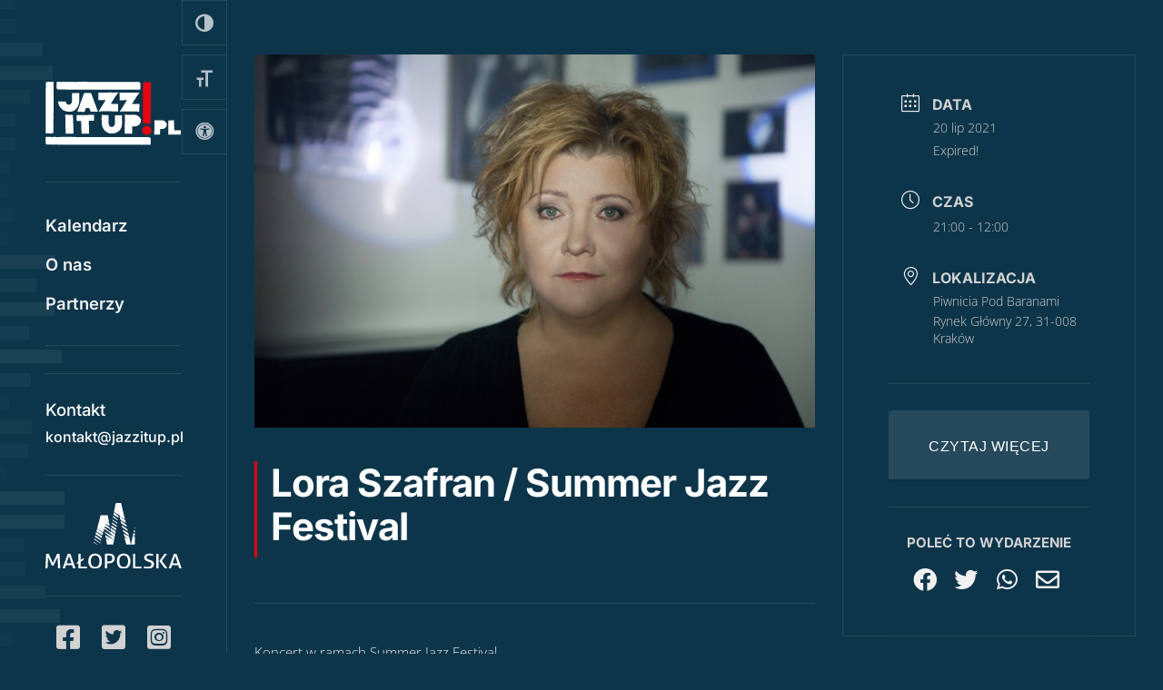

--- FILE ---
content_type: text/css
request_url: https://jazzitup.pl/wp-content/custom_codes/28-scss-output.css?ver=561
body_size: 36034
content:
/* xl - DESKTOP STYLES */
/* Import Mixins */
/* Variables */
/* Keyframes */
@keyframes sound {
  0% {
    opacity: 0.15;
    height: 10px;
  }
  100% {
    opacity: 0.65;
    height: 80px;
  }
}
/*** GENERAL ***/
body {
  background: #0d354a;
}
#comment-wrap {
  display: none;
}
#artify img {
  height: 18px;
  opacity: 0.7;
  transition: all 0.3s ease-in-out;
}
#artify img:hover {
  opacity: 0.9;
}
h1 {
  font-size: calc(30px + (50 - 30) * ((100vw - 320px) / (1920 - 320))) !important;
  font-weight: 700;
  position: relative;
  padding-left: 18px;
  color: #fff !important;
}
h1:before {
  content: "";
  position: absolute;
  left: 0;
  top: 0;
  width: 3px;
  height: 100%;
  background: #e30613;
}
#page-container {
  min-height: 100vh;
}
#main-content {
  min-height: calc(100vh - 66px);
  background: transparent;
}
#main-content .et_pb_section {
  padding: 4% 0;
}
@media (min-width: 981px) {
  .et_vertical_nav #page-container #main-header {
    padding-top: 90px;
    padding-bottom: 30px;
    border-right: 1px solid #264A5C;
    width: 250px;
    padding-right: 10px;
    padding-left: 10px;
    display: flex;
    flex-direction: column;
    justify-content: space-between;
    overflow-y: hidden;
    height: 100vh;
    position: fixed;
    top: 0;
    left: 0;
  }
  .et_vertical_nav #page-container #main-header #music_container {
    position: absolute;
    top: 0;
    transform: rotate(90deg);
    width: 10px;
    left: 0;
    z-index: 0;
  }
  .et_vertical_nav #page-container #main-header #music_container .bar {
    width: calc(2.5vh - 3px);
    background: #264A5C;
    height: 5px;
    bottom: -8px;
    position: absolute;
    animation: sound 0ms -800ms linear infinite alternate;
    z-index: 0;
  }
  .et_vertical_nav #page-container #main-header #logo {
    margin-bottom: 40px;
  }
  .et_vertical_nav #page-container #main-header #et-top-navigation {
    padding: 40px 0 10px 0;
    border-top: 1px solid #264A5C;
    border-bottom: 1px solid #264A5C;
  }
  .et_vertical_nav #page-container #main-header li {
    text-align: left;
    margin-bottom: 10px;
  }
  .et_vertical_nav #page-container #main-header li a {
    color: #f1f1f1;
    font-size: calc(16px + (20 - 16) * ((100vw - 320px) / (1920 - 320))) !important;
  }
  .et_vertical_nav #page-container #main-header .menu_contact {
    padding-top: 30px;
    margin: 30px auto 0 auto;
    border-top: 1px solid #264A5C;
    max-width: 150px;
    display: block;
    z-index: 3;
    position: relative;
  }
  .et_vertical_nav #page-container #main-header .menu_contact h4 {
    font-size: calc(16px + (20 - 16) * ((100vw - 320px) / (1920 - 320))) !important;
    color: #fff;
  }
  .et_vertical_nav #page-container #main-header .menu_contact a {
    color: #fff;
    opacity: 1 !important;
  }
  .et_vertical_nav #page-container #main-header .menu_contact a:hover {
    color: #e30613 !important;
  }
  .et_vertical_nav #page-container #main-header .malopolska {
    padding-top: 30px;
    margin: 30px auto 0 auto;
    border-top: 1px solid #264A5C;
    max-width: 150px;
    display: block;
    z-index: 3;
    position: relative;
  }
  .et_vertical_nav #page-container #main-header .social_menu {
    display: flex;
    justify-content: space-around;
    padding-top: 30px;
    margin-top: 30px;
    border-top: 1px solid #264A5C;
    max-width: 150px;
    margin: 30px auto 0 auto;
    z-index: 1;
  }
  .et_vertical_nav #page-container #main-header .social_menu * {
    z-index: 1;
  }
  .et_vertical_nav #page-container #main-header .social_menu a {
    color: #d2d2d2;
    font-size: 30px;
    transition: all 0.4s ease-in-out;
  }
  .et_vertical_nav #page-container #main-header .social_menu a:hover {
    color: #f1f1f1;
  }
  .et_vertical_nav #et-main-area, .et_vertical_nav #top-header {
    margin-left: 280px !important;
    padding-right: 30px;
  }
}
@media (max-height: 650px) and (min-width: 981px) {
  .et_vertical_nav #page-container #main-header #logo {
    margin-bottom: 20px;
  }
  .et_vertical_nav #page-container #main-header #et-top-navigation {
    padding: 20px 0 0 0;
  }
  .et_vertical_nav #page-container #main-header #et-top-navigation a {
    padding-bottom: 10px;
  }
  .et_vertical_nav #page-container #main-header .menu_contact {
    margin-top: 0;
    border: 0;
    padding-top: 20px;
  }
  .et_vertical_nav #page-container #main-header .malopolska, .et_vertical_nav #page-container #main-header .social_menu {
    margin-top: 20px;
    padding-top: 20px;
  }
}
.a11y-toolbar-list .a11y-toolbar-list-item button {
  border-radius: 0 !important;
  padding: 14px;
  cursor: pointer;
  background: #0d354a;
  border-color: #264A5C;
  color: rgba(255, 255, 255, 0.7);
  border-left: 1px solid #264A5C;
}
.a11y-toolbar-list .a11y-toolbar-list-item button:hover {
  background: #264A5C;
  color: #fff;
}
.a11y-toolbar-list .a11y-toolbar-list-item .active {
  background: #264A5C;
  color: #fff;
  border-color: #264A5C;
}
#post-224 h1 {
  margin-bottom: 30px;
}
#post-224 h2, #post-224 h3, #post-224 a {
  color: #fff;
}
#mec_skin_69 .mec-calendar-topsec {
  background: #0d354a;
}
#mec_skin_69 .mec-event-footer, #mec_skin_69 .mec-event-detail {
  display: none;
}
#mec_skin_69 .mec-calendar .mec-calendar-side .mec-next-month i, #mec_skin_69 .mec-calendar .mec-calendar-side .mec-previous-month i {
  color: #d2d2d2;
}
#mec_skin_69 .mec-calendar .mec-has-event a, #mec_skin_69 .mec-load-month-link {
  color: #d2d2d2;
}
#mec_skin_69 .mec-box-calendar.mec-calendar dt {
  min-width: 80px;
}
#mec_skin_69 .mec-calendar .mec-calendar-side {
  width: auto;
}
#mec_skin_69 .mec-calendar .mec-calendar-topsec {
  display: flex;
  flex-direction: row-reverse;
}
#mec_skin_69 .mec-calendar-events-sec > * {
  margin: 0;
}
#mec_skin_69 .mec-calendar-events-sec .calendar_heading_event_day {
  display: flex;
  flex-direction: row-reverse;
  justify-content: flex-end;
}
#mec_skin_69 .mec-calendar-events-sec h3 {
  margin-right: 20px;
  border-color: #264A5C;
  font-size: calc(16px + (20 - 16) * ((100vw - 320px) / (1920 - 320))) !important;
  position: relative;
  height: 40px;
  line-height: 30px;
  border-top-width: 10px;
  color: #f1f1f1;
  display: inline-block;
  float: left;
  margin-left: 0;
}
#mec_skin_69 .mec-calendar-events-sec h6 {
  padding: 0;
  font-size: calc(14px + (20 - 14) * ((100vw - 320px) / (1920 - 320))) !important;
  color: #f1f1f1;
  display: inline-block;
  margin-bottom: 40px;
  margin-top: 5px;
  letter-spacing: 1px;
}
#mec_skin_69 .mec-event-time {
  display: inline-block;
  padding: 8px 12px;
  background: #264A5C;
  border: 1px solid #264A5C;
  color: #f1f1f1;
  transition: all 0.4s ease-in-out;
  font-size: calc(11px + (12 - 11) * ((100vw - 320px) / (1920 - 320))) !important;
}
#mec_skin_69 .mec-event-title a {
  font-size: calc(14px + (18 - 14) * ((100vw - 320px) / (1920 - 320))) !important;
  letter-spacing: 0.5px;
}
#mec_skin_69 .mec-event-title a:before {
  content: "5";
  font-family: 'ETModules' !important;
  position: absolute;
  top: 50%;
  transform: translate(0, -50%);
  right: 0;
  font-size: 30px;
  color: #d2d2d2;
  transition: all 0.4s ease-in-out;
}
#mec_skin_69 .mec-event-title a:hover:before {
  color: #f1f1f1;
}
#mec_skin_69 .mec-calendar-events-sec article:last-of-type {
  border-bottom: 1px solid #264A5C;
}
#mec_skin_69 .mec-calendar-events-sec .mec-event-article {
  position: relative;
  transition: all 0.4s ease-in-out;
}
#mec_skin_69 .mec-calendar-events-sec .mec-event-article:hover .mec-event-time {
  border: 1px solid #d2d2d2;
}
#mec_skin_69 .mec-calendar-events-sec .mec-event-article > * {
  transition: all 0.4s ease-in-out;
}
#mec_skin_69 .mec-calendar-events-sec .mec-event-article:hover {
  padding-left: 20px;
}
#mec_skin_69 .mec-calendar-events-sec .mec-event-article:hover .mec-event-image:before {
  opacity: 0;
}
#mec_skin_69 .mec-calendar-events-sec .mec-event-article:hover .mec-event-title a:before {
  margin-right: 20px;
}
#mec_skin_69 .mec-calendar-events-sec .mec-event-article .mec-event-image {
  position: relative;
}
#mec_skin_69 .mec-calendar-events-sec .mec-event-article .mec-event-image:before {
  content: "";
  width: 100%;
  height: 100%;
  position: absolute;
  top: 0;
  left: 0;
  background: #264A5C;
  opacity: 0.5;
  mix-blend-mode: color;
  transition: all 0.4s ease-in-out;
}
.mec-dark-mode .event-carousel-type3-head .mec-event-footer-carousel-type3, .mec-dark-mode .mec-agenda-events-wrap, .mec-dark-mode .mec-av-spot .mec-av-spot-content, .mec-dark-mode .mec-av-spot .mec-av-spot-head, .mec-dark-mode .mec-av-spot-wrap .mec-event-grid-modern .event-grid-modern-head, .mec-dark-mode .mec-calendar .mec-calendar-side .mec-next-month:hover, .mec-dark-mode .mec-calendar .mec-calendar-side .mec-previous-month:hover, .mec-dark-mode .mec-calendar .mec-calendar-topsec, .mec-dark-mode .mec-calendar .mec-event-article:hover, .mec-dark-mode .mec-calendar dt, .mec-dark-mode .mec-calendar.mec-calendar-daily .mec-calendar-a-month .mec-next-month, .mec-dark-mode .mec-calendar.mec-calendar-daily .mec-calendar-a-month .mec-previous-month, .mec-dark-mode .mec-calendar.mec-calendar-daily .mec-calendar-d-table .mec-daily-view-day.mec-has-event:hover, .mec-dark-mode .mec-calendar.mec-calendar-daily .mec-calendar-d-table a:hover, .mec-dark-mode .mec-calendar.mec-calendar-daily .mec-calendar-d-top, .mec-dark-mode .mec-calendar.mec-calendar-daily .mec-next-month:hover, .mec-dark-mode .mec-calendar.mec-calendar-daily .mec-previous-month:hover, .mec-dark-mode .mec-calendar.mec-calendar-weekly .mec-calendar-d-table dl dt:hover, .mec-dark-mode .mec-calendar.mec-event-calendar-classic .mec-calendar-events-sec, .mec-dark-mode .mec-event-cover-classic, .mec-dark-mode .mec-event-footer .mec-booking-button:hover, .mec-dark-mode .mec-event-grid-clean .mec-event-article, .mec-dark-mode .mec-event-grid-clean .mec-event-content, .mec-dark-mode .mec-event-grid-modern .mec-event-article, .mec-dark-mode .mec-event-grid-modern .mec-event-content, .mec-dark-mode .mec-event-list-minimal a.mec-detail-button:hover, .mec-dark-mode .mec-event-list-modern .mec-btn-wrapper .mec-booking-button:hover, .mec-dark-mode .mec-event-sharing-wrap .mec-event-sharing, .mec-dark-mode .mec-events-toggle .mec-toggle-item-inner:hover, .mec-dark-mode .mec-hourly-schedule-speaker-contact-information a:hover i, .mec-dark-mode .mec-masonry .mec-masonry-content, .mec-dark-mode .mec-masonry .mec-masonry-head, .mec-dark-mode .mec-slider-t1 .mec-slider-t1-content, .mec-dark-mode .mec-slider-t5 .mec-slider-t5-content, .mec-dark-mode .mec-slider-t5-wrap, .mec-dark-mode .mec-slider-t5-wrap .mec-event-grid-modern .event-grid-modern-head, .mec-dark-mode .mec-timeline-event-content, .mec-dark-mode .mec-timeline-month-divider, .mec-dark-mode .mec-timetable-events-list .mec-timetable-event:hover, .mec-dark-mode .mec-wrap .mec-event-countdown-style1 .mec-event-countdown-part3, .mec-dark-mode .mec-wrap .mec-totalcal-box, .mec-dark-mode .mec-yearly-view-wrap .mec-calendar.mec-yearly-calendar, .mec-dark-mode .mec-yearly-view-wrap .mec-yearly-calendar-sec, .mec-dark-mode .mec-yearly-view-wrap .mec-yearly-title-sec .mec-next-year, .mec-dark-mode .mec-yearly-view-wrap .mec-yearly-title-sec .mec-previous-year, .mec-dark-mode .tooltipster-sidetip .tooltipster-content {
  background: #0d354a;
}
.mec-dark-mode .event-carousel-type2-head, .mec-dark-mode .mec-box-calendar.mec-calendar .mec-calendar-table-head dt, .mec-dark-mode .mec-calendar .mec-calendar-side .mec-next-month, .mec-dark-mode .mec-calendar .mec-calendar-side .mec-previous-month, .mec-dark-mode .mec-calendar .mec-event-article:hover, .mec-dark-mode .mec-calendar.mec-calendar-daily .mec-calendar-a-month, .mec-dark-mode .mec-calendar.mec-calendar-daily .mec-calendar-d-table .mec-daily-view-day, .mec-dark-mode .mec-calendar.mec-calendar-daily .mec-calendar-d-table a, .mec-dark-mode .mec-calendar.mec-calendar-daily .mec-calendar-d-table a.mec-table-d-next, .mec-dark-mode .mec-calendar.mec-calendar-daily .mec-calendar-d-table a.mec-table-d-prev, .mec-dark-mode .mec-calendar.mec-calendar-daily .mec-calendar-d-table dl dt, .mec-dark-mode .mec-calendar.mec-calendar-daily .mec-next-month, .mec-dark-mode .mec-calendar.mec-calendar-daily .mec-previous-month, .mec-dark-mode .mec-calendar.mec-event-calendar-classic .mec-calendar-events-sec .mec-event-article:hover, .mec-dark-mode .mec-calendar.mec-event-calendar-classic .mec-selected-day, .mec-dark-mode .mec-calendar.mec-event-calendar-classic dt.mec-selected-day:hover, .mec-dark-mode .mec-calendar.mec-yearly-calendar .mec-calendar-table-head dl dt, .mec-dark-mode .mec-event-carousel-content, .mec-dark-mode .mec-event-cost, .mec-dark-mode .mec-event-countdown-style1 .mec-event-countdown-part3 .mec-event-button, .mec-dark-mode .mec-event-footer, .mec-dark-mode .mec-event-grid-classic .mec-event-content .mec-wrap .mec-totalcal-box .mec-totalcal-view span, .mec-dark-mode .mec-event-list-minimal a.mec-detail-button, .mec-dark-mode .mec-event-list-modern .mec-btn-wrapper .mec-booking-button, .mec-dark-mode .mec-event-list-standard .mec-topsec, .mec-dark-mode .mec-event-more-info, .mec-dark-mode .mec-event-website, .mec-dark-mode .mec-events-agenda-wrap, .mec-dark-mode .mec-events-meta-date, .mec-dark-mode .mec-events-meta-group-tags a, .mec-dark-mode .mec-events-toggle .mec-toggle-item-inner, .mec-dark-mode .mec-fes-form, .mec-dark-mode .mec-fes-form input[type=email], .mec-dark-mode .mec-fes-form input[type=number], .mec-dark-mode .mec-fes-form input[type=password], .mec-dark-mode .mec-fes-form input[type=tel], .mec-dark-mode .mec-fes-form input[type=text], .mec-dark-mode .mec-fes-form select, .mec-dark-mode .mec-fes-form textarea, .mec-dark-mode .mec-fes-list, .mec-dark-mode .mec-hourly-schedule-speaker-info, .mec-dark-mode .mec-load-more-button, .mec-dark-mode .mec-map-lightbox-wp, .mec-dark-mode .mec-masonry-item-wrap .mec-event-grid-modern .event-grid-modern-head, .mec-dark-mode .mec-related-event-content, .mec-dark-mode .mec-single-event .mec-event-exporting .mec-export-details a, .mec-dark-mode .mec-single-event .mec-events-meta-group-booking, .mec-dark-mode .mec-single-event .mec-events-meta-group-booking input[type=date], .mec-dark-mode .mec-single-event .mec-events-meta-group-booking input[type=email], .mec-dark-mode .mec-single-event .mec-events-meta-group-booking input[type=number], .mec-dark-mode .mec-single-event .mec-events-meta-group-booking input[type=password], .mec-dark-mode .mec-single-event .mec-events-meta-group-booking input[type=tel], .mec-dark-mode .mec-single-event .mec-events-meta-group-booking input[type=text], .mec-dark-mode .mec-single-event .mec-events-meta-group-booking select, .mec-dark-mode .mec-single-event .mec-events-meta-group-booking textarea, .mec-dark-mode .mec-single-event .mec-events-meta-group-countdown, .mec-dark-mode .mec-single-event .mec-frontbox, .mec-dark-mode .mec-single-event .mec-speakers-details ul li, .mec-dark-mode .mec-single-event-additional-organizers, .mec-dark-mode .mec-single-event-category, .mec-dark-mode .mec-single-event-date, .mec-dark-mode .mec-single-event-label, .mec-dark-mode .mec-single-event-location, .mec-dark-mode .mec-single-event-organizer, .mec-dark-mode .mec-single-event-time, .mec-dark-mode .mec-single-modern .col-md-4 .mec-frontbox, .mec-dark-mode .mec-slider-t1-wrap, .mec-dark-mode .mec-timetable-events-list .mec-timetable-event, .mec-dark-mode .mec-timetable-t2-wrap, .mec-dark-mode .mec-ttt2-title, .mec-dark-mode .mec-wrap .mec-event-countdown-style1, .mec-dark-mode .mec-wrap .mec-event-countdown-style2, .mec-dark-mode .mec-wrap .mec-totalcal-box, .mec-dark-mode .mec-wrap .mec-totalcal-box i, .mec-dark-mode .mec-wrap .mec-totalcal-box input, .mec-dark-mode .mec-wrap .mec-totalcal-box select, .mec-dark-mode .mec-yearly-view-wrap .mec-yearly-title-sec .mec-next-year:hover, .mec-dark-mode .mec-yearly-view-wrap .mec-yearly-title-sec .mec-previous-year:hover, .mec-dark-mode.mec-wrap .mec-totalcal-box .mec-totalcal-view span, .mec-dark-mode.mec-wrap .mec-totalcal-box i, .mec-dark-mode.mec-wrap .mec-totalcal-box input, .mec-dark-mode.mec-wrap .mec-totalcal-box select {
  background: #264A5C;
}
.mec-dark-mode .event-carousel-type2-head .mec-event-footer-carousel-type2 .mec-booking-button, .mec-dark-mode .mec-box-calendar.mec-calendar.mec-event-calendar-classic .mec-calendar-table-head dt, .mec-dark-mode .mec-calendar .mec-calendar-row dt:hover, .mec-dark-mode .mec-event-footer .mec-booking-button, .mec-dark-mode .mec-event-grid-classic .mec-event-content, .mec-dark-mode .mec-event-schedule-content .mec-schedule-speakers, .mec-dark-mode .mec-events-meta-group-tags a:hover, .mec-dark-mode .mec-events-toggle .mec-toggle-content .mec-modal-wrap, .mec-dark-mode .mec-fes-form .mec-meta-box-fields, .mec-dark-mode .mec-hourly-schedule-speaker-contact-information a i, .mec-dark-mode .mec-map-view-event-detail.mec-event-detail, .mec-dark-mode .mec-modal-wrap, .mec-dark-mode .mec-next-event-details a, .mec-dark-mode .mec-single-event .mec-event-exporting .mec-export-details a:hover, .mec-dark-mode .mec-slider-t1-wrap .mec-owl-theme .owl-nav .owl-next, .mec-dark-mode .mec-slider-t1-wrap .mec-owl-theme .owl-nav .owl-prev, .mec-dark-mode .mec-timetable-events-list .mec-timetable-event, .mec-dark-mode .mec-wrap .button, .mec-dark-mode .mec-wrap a.button:not(.owl-dot):hover, .mec-dark-mode .mec-wrap button:not(.owl-dot):hover, .mec-dark-mode .mec-wrap input[type=button]:hover, .mec-dark-mode .mec-wrap input[type=reset]:hover, .mec-dark-mode .mec-wrap input[type=submit]:hover {
  background: #264A5C;
}
.mec-dark-mode .event-carousel-type3-head .mec-event-footer-carousel-type3, .mec-dark-mode .event-carousel-type3-head .mec-event-footer-carousel-type3 .mec-booking-button, .mec-dark-mode .mec-av-spot, .mec-dark-mode .mec-av-spot-wrap .mec-event-grid-modern .event-grid-modern-head, .mec-dark-mode .mec-box-calendar.mec-calendar dl dt:last-child, .mec-dark-mode .mec-calendar, .mec-dark-mode .mec-calendar .mec-event-article, .mec-dark-mode .mec-calendar.mec-box-calendar .mec-table-nullday:last-child, .mec-dark-mode .mec-calendar.mec-calendar-daily .mec-calendar-a-month, .mec-dark-mode .mec-calendar.mec-calendar-daily .mec-calendar-a-month .mec-next-month, .mec-dark-mode .mec-calendar.mec-calendar-daily .mec-calendar-a-month .mec-previous-month, .mec-dark-mode .mec-calendar.mec-calendar-daily .mec-calendar-d-table, .mec-dark-mode .mec-calendar.mec-calendar-daily .mec-next-month:hover, .mec-dark-mode .mec-calendar.mec-calendar-daily .mec-previous-month:hover, .mec-dark-mode .mec-event-cover-classic, .mec-dark-mode .mec-event-cover-clean, .mec-dark-mode .mec-event-grid-classic .mec-event-article, .mec-dark-mode .mec-event-grid-clean .mec-event-article, .mec-dark-mode .mec-event-grid-modern .mec-event-article, .mec-dark-mode .mec-event-sharing-wrap .mec-event-sharing, .mec-dark-mode .mec-event-sharing-wrap .mec-event-sharing:after, .mec-dark-mode .mec-event-sharing-wrap > li:first-of-type, .mec-dark-mode .mec-events-agenda, .mec-dark-mode .mec-fes-form .mec-meta-box-fields, .mec-dark-mode .mec-masonry, .mec-dark-mode .mec-slider-t5-wrap .mec-event-grid-modern .event-grid-modern-head, .mec-dark-mode .mec-timeline-month-divider, .mec-dark-mode .mec-wrap .mec-totalcal-box, .mec-dark-mode .mec-yearly-view-wrap .mec-yearly-title-sec .mec-next-year, .mec-dark-mode .mec-yearly-view-wrap .mec-yearly-title-sec .mec-previous-year, .mec-dark-mode .event-carousel-type2-head, .mec-dark-mode .event-carousel-type2-head .mec-event-footer-carousel-type2 .mec-booking-button, .mec-dark-mode .mec-box-calendar.mec-calendar .mec-calendar-side .mec-next-month, .mec-dark-mode .mec-box-calendar.mec-calendar .mec-calendar-side .mec-previous-month, .mec-dark-mode .mec-box-calendar.mec-calendar .mec-calendar-table-head dt, .mec-dark-mode .mec-box-calendar.mec-calendar dt, .mec-dark-mode .mec-box-calendar.mec-calendar.mec-event-calendar-classic .mec-calendar-table-head dt, .mec-dark-mode .mec-breadcrumbs, .mec-dark-mode .mec-calendar .mec-calendar-side .mec-next-month, .mec-dark-mode .mec-calendar .mec-calendar-side .mec-previous-month, .mec-dark-mode .mec-calendar.mec-calendar-daily .mec-calendar-d-table .mec-daily-view-day, .mec-dark-mode .mec-calendar.mec-calendar-daily .mec-calendar-d-table a, .mec-dark-mode .mec-calendar.mec-calendar-daily .mec-calendar-d-table a.mec-table-d-next, .mec-dark-mode .mec-calendar.mec-calendar-daily .mec-calendar-d-table a.mec-table-d-prev .mec-calendar.mec-calendar-daily .mec-calendar-a-month, .mec-dark-mode .mec-calendar.mec-calendar-daily .mec-calendar-d-table dl dt, .mec-dark-mode .mec-calendar.mec-calendar-daily .mec-next-month, .mec-dark-mode .mec-calendar.mec-calendar-daily .mec-previous-month, .mec-dark-mode .mec-calendar.mec-event-calendar-classic .mec-calendar-events-sec, .mec-dark-mode .mec-event-carousel-content, .mec-dark-mode .mec-event-footer, .mec-dark-mode .mec-event-footer .mec-booking-button, .mec-dark-mode .mec-event-list-minimal .mec-event-article, .mec-dark-mode .mec-event-list-minimal a.mec-detail-button, .mec-dark-mode .mec-event-list-modern .mec-btn-wrapper .mec-booking-button, .mec-dark-mode .mec-event-list-modern .mec-event-article, .mec-dark-mode .mec-event-list-standard .mec-event-article, .mec-dark-mode .mec-event-list-standard .mec-event-meta-wrap, .mec-dark-mode .mec-event-list-standard .mec-topsec, .mec-dark-mode .mec-event-schedule-content, .mec-dark-mode .mec-event-schedule-content dl:before, .mec-dark-mode .mec-events-agenda-wrap, .mec-dark-mode .mec-events-meta-group-booking ul.mec-book-price-details, .mec-dark-mode .mec-events-meta-group-booking ul.mec-book-price-details li, .mec-dark-mode .mec-events-meta-group-tags a, .mec-dark-mode .mec-events-toggle .mec-toggle-content, .mec-dark-mode .mec-events-toggle .mec-toggle-item, .mec-dark-mode .mec-events-toggle .mec-toggle-item-inner, .mec-dark-mode .mec-fes-form input[type=email], .mec-dark-mode .mec-fes-form input[type=number], .mec-dark-mode .mec-fes-form input[type=password], .mec-dark-mode .mec-fes-form input[type=tel], .mec-dark-mode .mec-fes-form input[type=text], .mec-dark-mode .mec-fes-form select, .mec-dark-mode .mec-fes-form textarea, .mec-dark-mode .mec-hourly-schedule-speaker-info, .mec-dark-mode .mec-load-more-button, .mec-dark-mode .mec-masonry-item-wrap .mec-event-grid-modern .event-grid-modern-head, .mec-dark-mode .mec-next-event-details a, .mec-dark-mode .mec-related-events-wrap h3.mec-rec-events-title, .mec-dark-mode .mec-single-event .mec-event-exporting .mec-export-details a:hover, .mec-dark-mode .mec-single-event .mec-events-meta-group-booking, .mec-dark-mode .mec-single-event .mec-events-meta-group-booking form > h4, .mec-dark-mode .mec-single-event .mec-events-meta-group-booking input[type=date], .mec-dark-mode .mec-single-event .mec-events-meta-group-booking input[type=email], .mec-dark-mode .mec-single-event .mec-events-meta-group-booking input[type=number], .mec-dark-mode .mec-single-event .mec-events-meta-group-booking input[type=password], .mec-dark-mode .mec-single-event .mec-events-meta-group-booking input[type=tel], .mec-dark-mode .mec-single-event .mec-events-meta-group-booking input[type=text], .mec-dark-mode .mec-single-event .mec-events-meta-group-booking select, .mec-dark-mode .mec-single-event .mec-events-meta-group-booking textarea, .mec-dark-mode .mec-single-event .mec-events-meta-group-countdown, .mec-dark-mode .mec-single-event .mec-frontbox, .mec-dark-mode .mec-single-event .mec-frontbox-title, .mec-dark-mode .mec-timetable-t2-wrap, .mec-dark-mode .mec-wrap .mec-totalcal-box .mec-totalcal-view span, .mec-dark-mode .mec-wrap .mec-totalcal-box i, .mec-dark-mode .mec-wrap .mec-totalcal-box input, .mec-dark-mode .mec-wrap .mec-totalcal-box select, .mec-dark-mode .mec-yearly-view-wrap, .mec-dark-mode .mec-yearly-view-wrap .mec-yearly-title-sec {
  border-color: #264A5C;
}
#page-container .mec-hourly-schedule-speaker-name, #page-container .mec-events-meta-group-countdown .countdown-w span, #page-container .mec-single-event .mec-event-meta dt, #page-container .mec-hourly-schedule-speaker-job-title, #page-container .post-type-archive-mec-events h1, #page-container .mec-ticket-available-spots .mec-event-ticket-name, #page-container .tax-mec_category h1, #page-container .mec-wrap h1, #page-container .mec-wrap h2, #page-container .mec-wrap h3, #page-container .mec-wrap h4, #page-container .mec-wrap h5, #page-container .mec-wrap h6, #page-container .entry-content .mec-wrap h1, #page-container .entry-content .mec-wrap h2, #page-container .entry-content .mec-wrap h3, #page-container .entry-content .mec-wrap h4, #page-container .entry-content .mec-wrap h5, #page-container .entry-content .mec-wrap h6 {
  font-family: 'Inter', sans-serif !important;
}
#page-container .mec-calendar-header {
  margin-left: auto;
  margin-right: auto;
  padding: 0;
  margin-top: 0;
}
#page-container .mec-month-navigator {
  display: flex;
}
#page-container .mec-calendar dl {
  margin: 0 auto;
}
/*** ABOUT PAGE ***/
.page-id-111 {
  background-image: url('/wp-content/uploads/2021/04/saxophone-man.png');
  background-size: cover;
}
/*** PARTNERS ***/
body.page-id-164 {
  background-image: url('/wp-content/uploads/2021/05/drummer_man.png');
  background-size: cover !important;
  background-position: right bottom !important;
}
body.page-id-164 .et_pb_gallery_item {
  margin: 0 !important;
  padding: 20px;
  pointer-events: none !important;
  opacity: 0.8;
}
/*** CONTACT ***/
body.page-id-210 {
  background-image: url('/wp-content/uploads/2021/05/contact_man.png');
  background-size: contain !important;
  background-position: right bottom !important;
}
/*** SINGLE EVENT ***/
.single-mec-events #page-container .mec-container {
  width: 100%;
  max-width: 1500px;
  padding: 0;
}
.single-mec-events #page-container .mec-container .mec-single-event {
  margin: 0;
}
.single-mec-events #page-container .mec-container .col-md-8, .single-mec-events #page-container .mec-container .col-md-4 {
  margin-top: 60px;
}
.single-mec-events #page-container .mec-container .col-md-8 p, .single-mec-events #page-container .mec-container .col-md-4 p {
  color: #f1f1f1;
  font-size: calc(14px + (16 - 14) * ((100vw - 320px) / (1920 - 320))) !important;
}
.single-mec-events #page-container .mec-container .col-md-8 {
  padding-right: 30px;
  padding-left: 0;
}
.single-mec-events #page-container .mec-container .col-md-4 {
  border: 1px solid #264A5C;
  padding: 0 50px;
}
.single-mec-events #page-container .mec-container .col-md-4 i:before {
  color: #f1f1f1;
}
.single-mec-events #page-container .mec-container .col-md-4 dd, .single-mec-events #page-container .mec-container .col-md-4 dd * {
  color: #d2d2d2;
  font-size: calc(13px + (15 - 13) * ((100vw - 320px) / (1920 - 320))) !important;
}
.single-mec-events #page-container .mec-container .mec-event-content {
  padding-top: 30px;
  margin: 0;
}
.single-mec-events #page-container .mec-container .mec-event-content h1 {
  margin-bottom: 50px;
}
.single-mec-events #page-container .mec-container .mec-single-event-description {
  padding-top: 40px;
  border-top: 1px solid #264A5C;
  margin: 0;
}
.single-mec-events #page-container .mec-container .mec-single-event-description p {
  margin: 0;
}
.single-mec-events #page-container .mec-container .mec-event-meta {
  margin-bottom: 0;
  background: transparent;
  border: 0;
  padding: 30px 0;
}
.single-mec-events #page-container .mec-container .mec-event-meta > div {
  background: transparent;
}
.single-mec-events #page-container .mec-container .mec-event-meta > div:last-of-type {
  padding-bottom: 0px;
}
.single-mec-events #page-container .mec-container .mec-event-more-info {
  display: none;
}
.single-mec-events #page-container .mec-container .mec-event-social {
  background: transparent;
  border: 0;
  border-top: 1px solid #264A5C;
  padding: 30px 10px;
  margin: 0;
}
.single-mec-events #page-container .mec-container .mec-event-social .mec-frontbox-title {
  border: 0;
}
.single-mec-events #page-container .mec-container .mec-event-social .mec-frontbox-title:before {
  display: none;
}
.single-mec-events #page-container .mec-container .mec-event-social a {
  padding: 0;
  font-size: 26px;
  background: transparent;
}
.single-mec-events #page-container .mec-container .mec-event-social .mec-event-sharing {
  margin: 0;
}
.single-mec-events #page-container .mec-container .mec-booking-button {
  text-transform: uppercase;
  background-color: #264A5C;
  position: relative;
  margin-top: 70px;
}
.single-mec-events #page-container .mec-container .mec-booking-button:hover {
  background-color: #e30613 !important;
}
.single-mec-events #page-container .mec-container .mec-booking-button:before {
  content: "";
  position: absolute;
  width: 100%;
  height: 1px;
  background-color: #264A5C;
  top: -30px;
  left: 0;
}
/*** FOOTER ***/
.et_pb_row_0_tb_footer {
  display: flex;
}
@media (max-width: 981px) {
  .et_pb_row_0_tb_footer {
    padding: 20px !important;
  }
}
.et_pb_image_0_tb_footer .et_pb_image_wrap {
  display: inline-block !important;
}
/*** MEDIA QUERIES ***/
@media (max-width: 1200px) {
  #mec_skin_69 .mec-calendar .mec-calendar-topsec {
    flex-direction: column;
  }
}
@media (max-width: 981px) {
  #main-header #et_mobile_nav_menu {
    margin-top: 10px;
  }
  #main-content {
    width: 90%;
    margin: 0 auto;
  }
  #main-content #mec_skin_69 .mec-calendar .mec-calendar-topsec {
    flex-direction: column;
  }
  #main-content .mec-calendar-side {
    padding: 20px;
  }
  #main-content .mec-box-calendar.mec-calendar .mec-calendar-header {
    margin-left: auto;
    margin-right: auto;
  }
  #main-content .mec-calendar-side .mec-calendar-table {
    min-height: 350px;
  }
  #main-content #mec_skin_69 .mec-calendar-events-sec h6 {
    line-height: 1.8em;
    margin-bottom: 30px;
  }
  .et_menu_container {
    display: flex;
    justify-content: space-between;
    padding-bottom: 20px;
    border-bottom: 1px solid #264A5C;
  }
  .et_menu_container .logo_helper {
    display: none !important;
  }
  .et_menu_container #logo {
    height: 60px;
  }
  .et_menu_container #et_mobile_nav_menu .mobile_nav {
    background: transparent;
  }
  .et_menu_container #et_mobile_nav_menu #mobile_menu {
    border: 0;
    width: 80vw;
    left: auto;
    right: 0;
    top: 62px;
  }
  .et_menu_container #et_mobile_nav_menu #mobile_menu a {
    color: #fff;
    font-size: 16px;
  }
  .et_menu_container #et_mobile_nav_menu .select_page {
    display: none;
  }
  .et_menu_container #et_mobile_nav_menu .mobile_menu_bar:before {
    color: #fff;
    font-size: 44px;
  }
  .menu_added_items {
    display: flex;
    justify-content: space-between;
    align-items: center;
    width: 80%;
    margin: 0 auto;
    padding-top: 20px;
  }
  .menu_added_items .malopolska {
    height: 40px;
  }
  .menu_added_items .social_menu i {
    font-size: 24px;
    color: #fff;
    margin-right: 10px;
  }
  .menu_added_items .menu_contact * {
    color: #fff;
  }
  .et-l--footer .et_pb_column {
    margin-bottom: 0;
  }
}
@media (max-width: 481px) {
  #main-content .mec-calendar-side .mec-calendar-table {
    min-height: 280px;
  }
  #main-content .mec-load-month-link {
    font-size: 10px;
  }
  #main-content .mec-box-calendar.mec-calendar .mec-calendar-side .mec-next-month, #main-content .mec-box-calendar.mec-calendar .mec-calendar-side .mec-previous-month {
    line-height: 1.4rem;
  }
  .menu_added_items {
    flex-wrap: wrap;
    justify-content: space-between;
  }
  .menu_added_items > * {
    margin-right: 10px;
  }
  .menu_added_items .social_menu {
    margin-top: 10px;
  }
}
/*# sourceMappingURL=data:application/json,%7B%22version%22%3A3%2C%22sourceRoot%22%3A%22%2F%22%2C%22sources%22%3A%5B%22(stdin)%22%2C%22wp-content%2Fcustom_codes%2F28-scss-desktop.scss%22%5D%2C%22names%22%3A%5B%5D%2C%22mappings%22%3A%22AAAA%3BAAAA%3BAAAA%3BAAAA%3BACSA%3BAACI%3BAAAA%3BAAAA%3BAAAA%3BAAIA%3BAAAA%3BAAAA%3BAAAA%3BAAAA%3BADdJ%3BACqBA%3BAAAA%3BAAAA%3BAAGA%3BAAAA%3BAAAA%3BAAII%3BAAAA%3BAAAA%3BAAAA%3BAAAA%3BAAII%3BAAAA%3BAAAA%3BAAKR%3BAAAA%3BAAAA%3BAAAA%3BAAAA%3BAAAA%3BAAAA%3BAAMI%3BAAAA%3BAAAA%3BAAAA%3BAAAA%3BAAAA%3BAAAA%3BAAAA%3BAAAA%3BAAUJ%3BAAAA%3BAAAA%3BAAGA%3BAAAA%3BAAAA%3BAAAA%3BAAGI%3BAAAA%3BAAAA%3BAAIJ%3BAACI%3BAAAA%3BAAAA%3BAAAA%3BAAAA%3BAAAA%3BAAAA%3BAAAA%3BAAAA%3BAAAA%3BAAAA%3BAAAA%3BAAAA%3BAAAA%3BAAAA%3BAAAA%3BAAeI%3BAAAA%3BAAAA%3BAAAA%3BAAAA%3BAAAA%3BAAAA%3BAAAA%3BAAOI%3BAAAA%3BAAAA%3BAAAA%3BAAAA%3BAAAA%3BAAAA%3BAAAA%3BAAAA%3BAAUJ%3BAAAA%3BAAAA%3BAAGA%3BAAAA%3BAAAA%3BAAAA%3BAAAA%3BAAKA%3BAAAA%3BAAAA%3BAAAA%3BAAGI%3BAAAA%3BAAAA%3BAAAA%3BAAKJ%3BAAAA%3BAAAA%3BAAAA%3BAAAA%3BAAAA%3BAAAA%3BAAAA%3BAAAA%3BAAQI%3BAAAA%3BAAAA%3BAAAA%3BAAIA%3BAAAA%3BAAAA%3BAAAA%3BAAGI%3BAAAA%3BAAAA%3BAAKR%3BAAAA%3BAAAA%3BAAAA%3BAAAA%3BAAAA%3BAAAA%3BAAAA%3BAAAA%3BAASA%3BAAAA%3BAAAA%3BAAAA%3BAAAA%3BAAAA%3BAAAA%3BAAAA%3BAAAA%3BAAAA%3BAASI%3BAAAA%3BAAAA%3BAAGA%3BAAAA%3BAAAA%3BAAAA%3BAAAA%3BAAII%3BAAAA%3BAAAA%3BAAMZ%3BAAAA%3BAAAA%3BAAAA%3BAAAA%3BAAKJ%3BAACI%3BAAAA%3BAAAA%3BAAGA%3BAAAA%3BAAAA%3BAAEI%3BAAAA%3BAAAA%3BAAIJ%3BAAAA%3BAAAA%3BAAAA%3BAAAA%3BAAKA%3BAAAA%3BAAAA%3BAAAA%3BAAAA%3BAASI%3BAAAA%3BAAAA%3BAAAA%3BAAAA%3BAAAA%3BAAAA%3BAAAA%3BAAAA%3BAAQI%3BAAAA%3BAAAA%3BAAAA%3BAAKJ%3BAAAA%3BAAAA%3BAAAA%3BAAAA%3BAAQJ%3BAAAA%3BAAAA%3BAAGA%3BAAAA%3BAAAA%3BAAOA%3BAAAA%3BAAAA%3BAAGA%3BAAAA%3BAAAA%3BAAGA%3BAAAA%3BAAAA%3BAAGA%3BAAAA%3BAAAA%3BAAGA%3BAAAA%3BAAAA%3BAAGA%3BAAAA%3BAAAA%3BAAGA%3BAAAA%3BAAAA%3BAAAA%3BAAMI%3BAAAA%3BAAAA%3BAAGA%3BAAAA%3BAAAA%3BAAAA%3BAAAA%3BAAKA%3BAAAA%3BAAAA%3BAAAA%3BAAAA%3BAAAA%3BAAAA%3BAAAA%3BAAAA%3BAAAA%3BAAAA%3BAAAA%3BAAAA%3BAAaA%3BAAAA%3BAAAA%3BAAAA%3BAAAA%3BAAAA%3BAAAA%3BAAAA%3BAAAA%3BAAUJ%3BAAAA%3BAAAA%3BAAAA%3BAAAA%3BAAAA%3BAAAA%3BAAAA%3BAAAA%3BAAUI%3BAAAA%3BAAAA%3BAAAA%3BAAGI%3BAAAA%3BAAAA%3BAAAA%3BAAAA%3BAAAA%3BAAAA%3BAAAA%3BAAAA%3BAAAA%3BAAAA%3BAAWA%3BAAAA%3BAAAA%3BAAMJ%3BAAAA%3BAAAA%3BAAGA%3BAAAA%3BAAAA%3BAAAA%3BAAGI%3BAAAA%3BAAAA%3BAAGA%3BAAAA%3BAAAA%3BAAGA%3BAAAA%3BAAAA%3BAAEI%3BAAAA%3BAAAA%3BAAIJ%3BAAAA%3BAAAA%3BAAGA%3BAAAA%3BAAAA%3BAAEI%3BAAAA%3BAAAA%3BAAAA%3BAAAA%3BAAAA%3BAAAA%3BAAAA%3BAAAA%3BAAAA%3BAAAA%3BAAAA%3BAAgBhB%3BAAAA%3BAAAA%3BAAGA%3BAAAA%3BAAAA%3BAAGA%3BAAAA%3BAAAA%3BAAGA%3BAAAA%3BAAAA%3BAAMI%3BAAAA%3BAAAA%3BAAGA%3BAAAA%3BAAAA%3BAAAA%3BAAAA%3BAAAA%3BAAMA%3BAAAA%3BAAAA%3BAAGA%3BAAAA%3BAAAA%3BADtXJ%3BAC4XA%3BAAAA%3BAAAA%3BAAAA%3BAD5XA%3BACkYA%3BAAAA%3BAAAA%3BAAAA%3BAAAA%3BAAII%3BAAAA%3BAAAA%3BAAAA%3BAAAA%3BAAAA%3BADtYJ%3BAC%2BYA%3BAAAA%3BAAAA%3BAAAA%3BAAAA%3BAD%2FYA%3BACsZA%3BAAAA%3BAAAA%3BAAAA%3BAAAA%3BAAII%3BAAAA%3BAAAA%3BAAGA%3BAAAA%3BAAAA%3BAAEI%3BAAAA%3BAAAA%3BAAAA%3BAAKJ%3BAAAA%3BAAAA%3BAAAA%3BAAIA%3BAAAA%3BAAAA%3BAAAA%3BAAGI%3BAAAA%3BAAAA%3BAAGA%3BAAAA%3BAAAA%3BAAAA%3BAAKJ%3BAAAA%3BAAAA%3BAAAA%3BAAGI%3BAAAA%3BAAAA%3BAAIJ%3BAAAA%3BAAAA%3BAAAA%3BAAAA%3BAAII%3BAAAA%3BAAAA%3BAAIJ%3BAAAA%3BAAAA%3BAAAA%3BAAAA%3BAAAA%3BAAKI%3BAAAA%3BAAAA%3BAAEI%3BAAAA%3BAAAA%3BAAKR%3BAAAA%3BAAAA%3BAAGA%3BAAAA%3BAAAA%3BAAAA%3BAAAA%3BAAAA%3BAAAA%3BAAMI%3BAAAA%3BAAAA%3BAAEI%3BAAAA%3BAAAA%3BAAIJ%3BAAAA%3BAAAA%3BAAAA%3BAAAA%3BAAKA%3BAAAA%3BAAAA%3BAAIJ%3BAAAA%3BAAAA%3BAAAA%3BAAAA%3BAAAA%3BAAKI%3BAAAA%3BAAAA%3BAAGA%3BAAAA%3BAAAA%3BAAAA%3BAAAA%3BAAAA%3BAAAA%3BAAAA%3BAAAA%3BAD9eR%3BAC2fA%3BAAAA%3BAAAA%3BAAGA%3BAACI%3BAAAA%3BAAAA%3BAAAA%3BAAIJ%3BAAAA%3BAAAA%3BADngBA%3BACwgBA%3BAACI%3BAAAA%3BAAAA%3BAAAA%3BAAIJ%3BAAEQ%3BAAAA%3BAAAA%3BAAIJ%3BAAAA%3BAAAA%3BAAAA%3BAAGI%3BAAAA%3BAAAA%3BAAGA%3BAAAA%3BAAAA%3BAAGA%3BAAAA%3BAAAA%3BAAAA%3BAAIA%3BAAAA%3BAAAA%3BAAGA%3BAAAA%3BAAAA%3BAAAA%3BAAKJ%3BAAAA%3BAAAA%3BAAAA%3BAAAA%3BAAAA%3BAAKI%3BAAAA%3BAAAA%3BAAGA%3BAAAA%3BAAAA%3BAAII%3BAAAA%3BAAAA%3BAAGA%3BAAAA%3BAAAA%3BAAAA%3BAAAA%3BAAAA%3BAAAA%3BAAMI%3BAAAA%3BAAAA%3BAAAA%3BAAKJ%3BAAAA%3BAAAA%3BAAGA%3BAAAA%3BAAAA%3BAAAA%3BAAMR%3BAAAA%3BAAAA%3BAAAA%3BAAAA%3BAAAA%3BAAAA%3BAAAA%3BAAOI%3BAAAA%3BAAAA%3BAAII%3BAAAA%3BAAAA%3BAAAA%3BAAAA%3BAAMJ%3BAAAA%3BAAAA%3BAAKI%3BAAAA%3BAAAA%3BAAAA%3BAAKZ%3BAAEQ%3BAAAA%3BAAAA%3BAAGA%3BAAAA%3BAAAA%3BAAGA%3BAAAA%3BAAAA%3BAAIJ%3BAAAA%3BAAAA%3BAAAA%3BAAGI%3BAAAA%3BAAAA%3BAAGA%3BAAAA%3BAAAA%3BAAAA%22%7D */

--- FILE ---
content_type: image/svg+xml
request_url: https://jazzitup.pl/wp-content/uploads/2021/04/logo_malopolska.svg
body_size: 14040
content:
<?xml version="1.0" encoding="UTF-8"?> <svg xmlns="http://www.w3.org/2000/svg" viewBox="0 0 339.78 162.13"><defs><style>.cls-1{fill:#fff;}</style></defs><g id="Warstwa_2" data-name="Warstwa 2"><g id="apla"><path class="cls-1" d="M222.9,63.1V61.86c0-.41,0-1.3,0-1.3a2.83,2.83,0,0,0-.8-.23,3.27,3.27,0,0,0-.27,1.82c.38.32.7.61,1.08,1"></path><path class="cls-1" d="M220.52,71.22c.58.39.65.43.72.49l1.32,1.06c.42-.26.34-.63.34-1V69a1,1,0,0,0-.55-.92,6.46,6.46,0,0,0-1.56-.85c-.21,0-.21.08-.27.44-.15.8-.45,2.2-.48,2.53S219.94,70.83,220.52,71.22Z"></path><path class="cls-1" d="M129.54,102.17c-.66-.42-1.3-.86-1.94-1.31-.85-.59-1.69-1.19-2.53-1.79l-1.33-1-3.57-2.49c-.08-.06-.45,0-.57.42a2,2,0,0,0,0,.92c.19,0,8.7,5.61,8.8,5.62.65,0,1.3,0,1.95,0a.37.37,0,0,0,0-.11,4.87,4.87,0,0,1-.83-.31"></path><path class="cls-1" d="M222.64,82.62c0-.27.26-4.22.26-5.8a2.33,2.33,0,0,0,0-.53.79.79,0,0,0-.29-.53L219.44,74c-.45.17-1.16,5-1.16,5.39,1.52,1.08,2.87,2.25,4.36,3.28"></path><path class="cls-1" d="M177.44,47.43c-1.77-1.12-3.55-2.22-5.3-3.36-1.45-1-2.85-2-4.29-2.91-.17-.12-.35-.37-.62-.2a3.5,3.5,0,0,0-.4,1.51c0,.23.19.33.4.47q2,1.34,4,2.72c1.09.76,2.16,1.54,3.24,2.31,1.32.93,2.64,1.87,4,2.79.17.12.42.34.49.08.29-1.07.61-1.39.38-2.21-.65-.42-1.23-.82-1.83-1.2"></path><path class="cls-1" d="M180.82,41.42c0-.18-.06-.29-.22-.4-.57-.39-1.14-.79-1.69-1.19L173.78,36c-1.22-.91-2.43-1.84-3.65-2.76l-1.1-.8a5.47,5.47,0,0,0-.58,1.39,3.6,3.6,0,0,0-.16,1.72l1,.61,3,1.86c1.41.87,2.82,1.73,4.22,2.61L180.19,43a2.34,2.34,0,0,0,.38.17,9.26,9.26,0,0,0,.25-1.73"></path><path class="cls-1" d="M136.9,98.05l-1.78-1.29c-1.63-1.16-3.25-2.33-4.88-3.48l-4.25-3c-.85-.6-1.67-1.23-2.51-1.83-.44-.31-.91-.59-1.39-.91a11.22,11.22,0,0,0-.53,2,.7.7,0,0,0,.36.67c.91.56,1.8,1.16,2.71,1.73,1.83,1.16,3.67,2.3,5.5,3.45l4.09,2.62,2.53,1.6a4.14,4.14,0,0,0,.26-.92c.05-.29,0-.8-.11-.71"></path><path class="cls-1" d="M166,48.2a4.27,4.27,0,0,0-.51,2.69l11.82,8.35a6.09,6.09,0,0,0,.67-3.47L166,48.2"></path><path class="cls-1" d="M176.63,62.94l-12-7.59a22.66,22.66,0,0,0-.77,3.76,5.75,5.75,0,0,1,.51.33c.93.67,1.86,1.35,2.79,2,1.41,1,2.84,2,4.25,3l2.8,2,1.45,1a12.59,12.59,0,0,0,.5-1.61,11.55,11.55,0,0,0,.47-2.85"></path><path class="cls-1" d="M205.28,69.38c0-.21,0-.49-.06-.63a24.66,24.66,0,0,0-.9-3.78,1.2,1.2,0,0,0-.61-.82c-.53-.32-1.06-.64-1.57-1q-3.9-2.62-7.76-5.28c-1.23-.84-2.43-1.73-3.64-2.59l-.43-.34c0,.29-.07.52,0,.6a25.45,25.45,0,0,0,1.16,4.51c4.62,2.95,9.19,6.1,13.67,9.38l.12-.06"></path><path class="cls-1" d="M133.89,86.44c-1.66-1.18-3.31-2.38-5-3.56-1.24-.9-2.47-1.8-3.73-2.67-.28-.2-.5-.55-.91-.51-.18.39-.36,1.24-.63,2,0,0-.29,1.32-.33,1.63l15.16,9.53a10.06,10.06,0,0,0,.72-2.62c-.86-.63-1.65-1.23-2.47-1.81s-1.91-1.33-2.85-2"></path><path class="cls-1" d="M182.16,32.31c-.51-.42-1-.8-1.56-1.2L177.85,29l-1.92-1.51c-.86-.67-1.72-1.34-2.59-2l-2.6-2c0,.19-.27.79-.37,1.21s-.69,2.94-.73,3.6c0,.31,0,.64.25.83l.41.27,3.2,1.87c.73.43,1.46.88,2.2,1.31s1.67,1,2.5,1.44c1.11.66,2.21,1.33,3.32,2a1.57,1.57,0,0,0,.39.1c.13-.49.3-1.66.32-1.71a5.23,5.23,0,0,0,.15-.77,4,4,0,0,0,0-.77.73.73,0,0,0-.2-.47"></path><path class="cls-1" d="M199.8,74.8l3.52,2.66c.94.72,1.88,1.43,2.81,2.16.58.47,1.15,1,1.77,1.47a9.23,9.23,0,0,0,0-1.07c-.13-.89-.62-2.78-.88-4a8.85,8.85,0,0,0-.84-2.3.47.47,0,0,0-.18-.16c-.56-.3-1.14-.57-1.68-.89l-3.86-2.36-5.7-3.55c-.58-.36-1.14-.74-1.78-1.15,0,.52.28,1.83.32,2.23a11.53,11.53,0,0,0,.38,1.83,2.26,2.26,0,0,0,.95,1.25c.35.22.7.46,1,.71l4.17,3.15"></path><path class="cls-1" d="M194.16,53.59c1.49.91,3,1.81,4.46,2.73s2.67,1.69,4,2.53a33.05,33.05,0,0,0-.71-3.69,5.56,5.56,0,0,1-.19-.7,1.53,1.53,0,0,0-.38-.62,9.05,9.05,0,0,0-.91-.69c-1.63-1.21-3.28-2.4-4.9-3.63-1.07-.81-2.11-1.67-3.18-2.49s-2.4-1.82-3.6-2.73l-1.1-.78a6.19,6.19,0,0,0,0,1,48.64,48.64,0,0,0,1.47,5.78.94.94,0,0,0,.44.57c.53.28,1,.58,1.56.89l3,1.82"></path><path class="cls-1" d="M175.12,70.27a.45.45,0,0,0-.25-.5c-.29-.15-.58-.31-.85-.48l-6.31-4c-1.48-.94-2.94-1.89-4.39-2.83-.27.29-.93,4.93-.42,5.28.78.53,1.57,1,2.35,1.59,1.51,1.07,3,2.15,4.53,3.21,1.28.9,2.57,1.78,3.85,2.66l.6.44s.87-5,.89-5.38"></path><path class="cls-1" d="M131.47,75.17c-1.65-1.14-3.25-2.37-5-3.47a18.27,18.27,0,0,0-1.33,4.93s.14.12.26.2l3.83,2.42c.92.58,1.83,1.18,2.76,1.76l4.86,3,3.37,2.11a11.42,11.42,0,0,0,1-4l-4.85-3.47c-1.64-1.17-3.28-2.35-4.93-3.51"></path><path class="cls-1" d="M190.41,43.5,192.85,45c1,.59,2.06,1.17,3.07,1.77,1.41.83,2.81,1.69,4.22,2.52.06,0,.17,0,.3,0a2.55,2.55,0,0,0-.07-.55c-.13-.36-1.2-4.93-1.33-5.67a1.32,1.32,0,0,0-.59-.81c-1.08-.86-2.19-1.68-3.3-2.51l-2.6-1.88c-1.14-.84-2.25-1.71-3.4-2.54s-2.52-1.78-3.78-2.68a1.37,1.37,0,0,1-.25-.32,3.48,3.48,0,0,0-.07.94c.74,3.57,1.58,7,1.76,7.53a1.82,1.82,0,0,0,.89,1.12l2.71,1.62"></path><path class="cls-1" d="M185.11,32.27l.53.3,3.53,2.17c1.44.89,2.88,1.78,4.33,2.65s2.65,1.6,4,2.38c.22.12.4.39.72.32a1.58,1.58,0,0,0,0-.38c-.12-.28-1.64-6.47-2-8a1.18,1.18,0,0,0-.61-.85,4.3,4.3,0,0,1-.81-.61l.05-.06.95.49c0-.42-6.49-27.85-6.58-28.18S188.78,1,188.75.85s-.3-.69-.55-.71c-1-.07-1.87-.09-1.94-.09-2.24,0-8-.15-9.6.06.2,0-.46.28-.4.32.31.21.78.62,1.11.82s.16.23.11.42c-.41-.32-.78-.61-1.17-.88s-.66-.55-1-.43c-.59.48-1.55,6.75-1.52,7.11l.48.31,5.52,3.62c.23.15.14.26.07.39l-6-4c-.26.06-.37.18-.36.43s-1.15,6.45-1.18,6.91l10,6.54v.6c-3.26-2.54-6.69-4.68-10.05-7-.09.46-1.39,6.61-1.35,6.87s.2.24.33.32c.56.37,1.14.72,1.72,1.07l3.8,2.25.37.23,3.15,1.84c.88.52,1.77,1,2.68,1.54.2-.59.39-1.14.6-1.77.12.43,1.13,4.49,1.53,4.63h0"></path><path class="cls-1" d="M143,73.93l-1.52-1.07-4.25-3c-.47-.34-1-.66-1.44-1l-3.59-2.57L129,64a1.92,1.92,0,0,0-.27-.11c-.07.14-1.62,5.61-1.59,5.92s.25.34.42.45c.48.33,1,.64,1.46,1l2.18,1.36c1.05.68,2.1,1.36,3.17,2,1.63,1,3.27,2,4.9,3.06l2.84,1.78c.08-.23,1.16-4.12,1.18-4.17a1,1,0,0,0-.28-1.35"></path><path class="cls-1" d="M167.42,81.21,165,79.61c0,.23,0,.46-.06.76-.87-.46-1.71-.92-2.56-1.36s-4.19-2.21-5-2.68-6.69-3.84-7.52-4.34-1.6-1-2.47-1.59c0,.42.43,2.9,1.11,3.32s22.14,17.51,22.63,17.82c0-.22,1.36-6.91,1.31-7.3a12.85,12.85,0,0,1-2.5-1.45"></path><path class="cls-1" d="M170.55,91.45c-.64-.38-17.16-9.77-18.19-10.35-.81-.45-1.61-.92-2.42-1.38l-.83-.45c0,.41,1,5.45,1.14,5.77,0,.06.1.1.16.14l2.23,1.74c1,.75,6.7,5.39,7.21,5.77l.43.33a.2.2,0,0,1-.23,0c-.73-.43-1.46-.88-2.2-1.3-.23-.13-2.49-1.33-3.38-1.84-1.18-.68-3.78-2.09-3.78-2.09s1,5.94,1.07,6.16.36,1.5.45,1.93c0,0,.07.08.09.13.09.31.36.41.6.56.61.38,1.21.8,1.81,1.2.43.28.85.56,1.27.86a1.79,1.79,0,0,1,.22.3l-.12.13-3.67-2.44c0,.25.83,5.17.88,5.44s.22.55.64.55H169c.47-.49.34-2.27.56-2.52s-1.4-1.49-1.45-1.72a4.35,4.35,0,0,1,0-.72,16.28,16.28,0,0,0,1.44,1.45c.11-.15,1.4-6.64,1.42-7a.67.67,0,0,0-.37-.67"></path><path class="cls-1" d="M222.85,101.38c0-.66,0-10.95.05-11.22,0-1.15,0-2.31,0-3.47,0-.55,0-1.1,0-1.65s0-1.38-.23-1.55l-4.75-2.78a1.72,1.72,0,0,0-.3.77c-.13.39-4.22,20.45-4.23,20.63H213c0-.33-2.06-9.09-2.08-9.21-.1-.4-1.35-6.15-1.42-6.47s-.56-2.41-.72-2.69-.1-.38-.18-.53a1.3,1.3,0,0,0-.6-.62c-.43-.29-1-.54-1.45-.83l-2.83-1.65c-1.29-.74-2.59-1.47-3.88-2.22S197,76.2,195.6,75.37a2.49,2.49,0,0,0-.44-.15c0,.14,0,.24,0,.31.11.61,1.27,5,1.3,5.22.07.52.41,1.49.95,1.73a3.64,3.64,0,0,1,.56.43l2.84,2.2,2.83,2.14,3.2,2.36c.24.18.46.36.69.55a17.53,17.53,0,0,1-1.95-1.07l-2.86-1.7-2.49-1.47c-.82-.49-1.64-1-2.46-1.51a.53.53,0,0,0-.24,0c0,.35,0,.63,0,.91s.36,2.24.44,2.6c1.18,5.37,3.34,13.56,3.52,14,.09.24.24.45.51.46s2.2.21,2.43.22c1.23,0,2.46,0,3.69,0,.47,0,10.7,0,12.44,0h2A1.57,1.57,0,0,0,222.85,101.38Z"></path><path class="cls-1" d="M173.25,76.83l-2.56-1.66-5.4-3.41-2.08-1.35v1.42c-.41-.24-.7-.42-1-.57s-.94-.4-1.39-.65-1.16-.68-1.73-1-1.4-.86-2.07-1.33-1.15-1-1.75-1.39c-1.2-.86-2.35-1.77-3.49-2.71-1.45-1.2-3-2.34-4.49-3.55.09-.5.7-2.42.78-3L150.42,59l2.34,1.28,2.35,1.28c.78.43,1.55.88,2.32,1.33l2.33,1.32c.75.43,1.48.92,2.29,1.31a12,12,0,0,0-.59-3.23,1.23,1.23,0,0,0-.4-.6c-.86-.71-1.74-1.38-2.6-2.08l-3.59-2.93c-.54-.45-5.31-4.27-5.31-4.36,0-.42-.12-.87.29-1.16L160.33,57c0-.64-.94-5.83-1.05-6.24a1.62,1.62,0,0,0-.64-1.06c-.91-.64-1.74-1.37-2.63-2-1.16-.87-2.35-1.71-3.53-2.56-.24-.17-.49-.32-.72-.5s-.19-.23,0-.31l7.07,4.31c0-.39-1.42-8.32-1.58-8.7s-.19-.63-.61-.66c-.06,0-.12-.07-.18-.11-.82-.54-1.63-1.09-2.44-1.64a6.12,6.12,0,0,1-.48-.41l.08-.1c.69.13,1.14.68,1.71,1s1.13.76,1.71,1.16c0-.29-1.47-8.53-1.56-9-.21,0-16.44,0-17.56,0-.14,0-.28,0-.42,0,0,.28-8.64,33-8.34,33.15.9.58,1.81,1.15,2.71,1.74s1.63,1.09,2.46,1.61q3.11,2,6.23,3.94c.94.6,1.86,1.2,2.81,1.79.2.12.43.3.67.14.1-.4,1.48-5.6,1.51-5.66a.37.37,0,0,0-.12-.56c-.36-.22-.68-.48-1-.72l-2.21-1.5c-.86-.61-1.71-1.23-2.58-1.83l-3.7-2.51c-.09-.07-.16-.16-.25-.24a.37.37,0,0,1,.32.05c1.92,1.24,3.84,2.5,5.76,3.75l3.76,2.43a1.5,1.5,0,0,0,.27.07c.2-.53.39-1,.6-1.61l1,.57c.9.51,1.81,1,2.71,1.52,1.19.7,2.38,1.4,3.56,2.11.69.42,1.38.82,2,1.28.93.66,1.83,1.37,2.74,2.07.65.5,4.62,3.81,5.44,4.47a.44.44,0,0,1,.19.19c.11.28.18.57.28.85a9.19,9.19,0,0,0,.36.86c.07.16,6.44,4.54,7.58,5.33a1.77,1.77,0,0,0,.41.15,3.18,3.18,0,0,1,0-.47c.05-.15,1.07-5.22,1.09-5.46C173.93,77.14,173.25,76.83,173.25,76.83Z"></path></g><g id="logo_V" data-name="logo V"><path class="cls-1" d="M1.78,125.47q.68-.09,1.53-.15c.58,0,1.13,0,1.65,0s1.08,0,1.7,0,1.12.09,1.53.15L18.55,148,29,125.47c.37-.06.84-.11,1.39-.15s1.1,0,1.62,0,1,0,1.61,0,1.1.09,1.51.15L37,161.53c-.44.06-.9.11-1.36.15s-.94,0-1.42,0-1,0-1.42,0-.9-.09-1.31-.15l-1.28-28-9.81,20.55a15.49,15.49,0,0,1-2.28.16,13.66,13.66,0,0,1-2.12-.16l-9.47-20.7L5.24,161.53c-.41.06-.84.11-1.28.15s-.88,0-1.29,0-.94,0-1.39,0-.87-.09-1.28-.15Z"></path><path class="cls-1" d="M66.41,153.2H51.2l-2.73,8.33c-.48.06-1,.11-1.45.15s-1,0-1.44,0-1,0-1.54,0-.95-.09-1.36-.15l13-36.06q.72-.09,1.56-.15c.55,0,1.13,0,1.72,0s1.06,0,1.62,0,1.09.09,1.61.15l13,36.06c-.45.06-1,.11-1.51.15s-1.09,0-1.61,0-1,0-1.48,0-1-.09-1.42-.15Zm-13.7-4.46h12.2l-6.13-18.4Z"></path><path class="cls-1" d="M82.2,148.39c-.59.37-1.19.74-1.78,1.13l-1.78,1.13c-.11-.47-.2-.87-.25-1.21a6.2,6.2,0,0,1-.09-1.1,7.39,7.39,0,0,1,.09-1.1,5.84,5.84,0,0,1,.25-1.11l3.56-2.2V125.47a26.49,26.49,0,0,1,5.63,0v14.9l7.3-4.52a10,10,0,0,1,.28,2.26,7.06,7.06,0,0,1-.09,1.15c0,.37-.12.74-.19,1.11l-7.3,4.51V157h15.71a10.1,10.1,0,0,1,.17,1.16c0,.4.05.77.05,1.1s0,.74-.05,1.13a10.61,10.61,0,0,1-.17,1.13H82.2Z"></path><path class="cls-1" d="M123.88,162.13a18.77,18.77,0,0,1-7.52-1.38,14.21,14.21,0,0,1-5.27-3.86A16.54,16.54,0,0,1,108,151a27.64,27.64,0,0,1,0-14.95,16.54,16.54,0,0,1,3.12-5.89,14.37,14.37,0,0,1,5.27-3.88,20.76,20.76,0,0,1,15,0,14.25,14.25,0,0,1,5.26,3.88,16,16,0,0,1,3.1,5.89,28.44,28.44,0,0,1,0,14.95,16,16,0,0,1-3.1,5.89,14.09,14.09,0,0,1-5.26,3.86A18.77,18.77,0,0,1,123.88,162.13Zm0-4.41a11.05,11.05,0,0,0,4.82-1,8.8,8.8,0,0,0,3.37-2.84,13,13,0,0,0,2-4.46,26.36,26.36,0,0,0,0-11.81,12.78,12.78,0,0,0-2-4.46,8.9,8.9,0,0,0-3.37-2.81,12.46,12.46,0,0,0-9.64,0,8.83,8.83,0,0,0-3.37,2.81,13,13,0,0,0-2,4.46,26.75,26.75,0,0,0,0,11.81,13.15,13.15,0,0,0,2,4.46,8.73,8.73,0,0,0,3.37,2.84A11.05,11.05,0,0,0,123.88,157.72Z"></path><path class="cls-1" d="M148.15,125.42l2-.2,2.4-.17,2.5-.13c.84,0,1.65,0,2.43,0a30.26,30.26,0,0,1,5.82.55,14,14,0,0,1,4.85,1.91,9.91,9.91,0,0,1,3.31,3.58,11.51,11.51,0,0,1,1.23,5.6,11.84,11.84,0,0,1-1.31,5.84,10.52,10.52,0,0,1-3.46,3.73,14,14,0,0,1-4.87,2,26.53,26.53,0,0,1-5.57.58c-.71,0-1.33,0-1.87,0s-1.12-.05-1.75-.12v13a25.65,25.65,0,0,1-2.84.15l-1.43,0c-.5,0-1-.06-1.42-.12ZM153.84,144l1.56.15c.44,0,1.09,0,1.95,0a17.86,17.86,0,0,0,3.42-.33,8.65,8.65,0,0,0,3-1.18,6.18,6.18,0,0,0,2.14-2.33,7.92,7.92,0,0,0,.81-3.83,7.65,7.65,0,0,0-.7-3.46,5.8,5.8,0,0,0-1.92-2.26,7.77,7.77,0,0,0-2.95-1.2,18.32,18.32,0,0,0-3.73-.35c-1.38,0-2.58.05-3.62.15Z"></path><path class="cls-1" d="M195.13,162.13a18.73,18.73,0,0,1-7.52-1.38,14.13,14.13,0,0,1-5.27-3.86,16.54,16.54,0,0,1-3.12-5.89,27.64,27.64,0,0,1,0-14.95,16.54,16.54,0,0,1,3.12-5.89,14.28,14.28,0,0,1,5.27-3.88,20.76,20.76,0,0,1,15,0,14.25,14.25,0,0,1,5.26,3.88,16,16,0,0,1,3.1,5.89A28.44,28.44,0,0,1,211,151a16,16,0,0,1-3.1,5.89,14.09,14.09,0,0,1-5.26,3.86A18.8,18.8,0,0,1,195.13,162.13Zm0-4.41a11.08,11.08,0,0,0,4.82-1,8.8,8.8,0,0,0,3.37-2.84,13,13,0,0,0,2-4.46,26.36,26.36,0,0,0,0-11.81,12.78,12.78,0,0,0-2-4.46,8.9,8.9,0,0,0-3.37-2.81,12.46,12.46,0,0,0-9.64,0,8.83,8.83,0,0,0-3.37,2.81,13,13,0,0,0-2,4.46,26.36,26.36,0,0,0,0,11.81,13.15,13.15,0,0,0,2,4.46,8.73,8.73,0,0,0,3.37,2.84A11,11,0,0,0,195.13,157.72Z"></path><path class="cls-1" d="M218.35,125.47c.41-.06.85-.11,1.31-.15s1,0,1.48,0,1,0,1.45,0,.95.09,1.39.15V157h15.71a7.08,7.08,0,0,1,.14,1.16c0,.4,0,.77,0,1.1a14.72,14.72,0,0,1-.17,2.26H218.35Z"></path><path class="cls-1" d="M246.57,156.06c1.23.4,2.51.75,3.85,1.05a22.72,22.72,0,0,0,4.9.45c3,0,5.32-.55,6.82-1.67a5.36,5.36,0,0,0,2.26-4.54,5.69,5.69,0,0,0-.47-2.41,4.71,4.71,0,0,0-1.43-1.73,11,11,0,0,0-2.36-1.33c-.95-.4-2.06-.83-3.32-1.3l-3.17-1.15a25.51,25.51,0,0,1-3-1.33,9.12,9.12,0,0,1-2.31-1.78,8,8,0,0,1-1.53-2.44,8.72,8.72,0,0,1-.56-3.28,8.43,8.43,0,0,1,3.46-7.15q3.45-2.58,9.69-2.58a31.57,31.57,0,0,1,5.07.4,29.79,29.79,0,0,1,4.24,1,14.65,14.65,0,0,1-1.23,4.16,27.26,27.26,0,0,0-3.48-.9,22.52,22.52,0,0,0-4.49-.41,9.62,9.62,0,0,0-5.4,1.28,4.34,4.34,0,0,0-1.9,3.84,3.68,3.68,0,0,0,.48,1.88,4.92,4.92,0,0,0,1.25,1.45,8.84,8.84,0,0,0,1.84,1.13,19.22,19.22,0,0,0,2.23.9l3.12,1.11a33.27,33.27,0,0,1,3.95,1.68,12.32,12.32,0,0,1,3,2,7.9,7.9,0,0,1,1.86,2.79,10,10,0,0,1,.64,3.76,9.65,9.65,0,0,1-3.95,8.14q-4,3-11.09,3c-1.15,0-2.19,0-3.12-.1s-1.79-.17-2.59-.3a23,23,0,0,1-2.31-.51c-.74-.2-1.51-.41-2.29-.65a10.67,10.67,0,0,1,.51-2.25C246,157.55,246.27,156.8,246.57,156.06Z"></path><path class="cls-1" d="M276.59,125.47c.44-.06.91-.11,1.39-.15s1,0,1.45,0,1,0,1.45,0,.94.09,1.39.15v36.06c-.45.06-.91.11-1.39.15s-1,0-1.45,0-1,0-1.51,0-.92-.09-1.33-.15Zm7.35,17.75,12.87-17.75,1.53-.15c.5,0,1,0,1.37,0s1,0,1.56,0l1.72.15-12.7,17.3,14.32,18.76-1.75.15c-.58,0-1.13,0-1.65,0s-.93,0-1.45,0l-1.61-.15Z"></path><path class="cls-1" d="M331,153.2H315.77L313,161.53c-.48.06-1,.11-1.45.15s-1,0-1.45,0-1,0-1.53,0-.95-.09-1.36-.15l13-36.06q.74-.09,1.56-.15c.56,0,1.14,0,1.73,0s1.06,0,1.62,0,1.09.09,1.61.15l13,36.06q-.66.09-1.5.15c-.56,0-1.1,0-1.62,0s-1,0-1.47,0-1-.09-1.42-.15Zm-13.7-4.46h12.2l-6.13-18.4Z"></path></g></g></svg> 

--- FILE ---
content_type: image/svg+xml
request_url: http://jazzitup.pl/wp-content/uploads/2020/04/artify_logo_white.svg
body_size: 1976
content:
<?xml version="1.0" encoding="UTF-8"?> <svg xmlns="http://www.w3.org/2000/svg" viewBox="0 0 114.87 43.66"><defs><style>.cls-1{fill:#fff;}</style></defs><title>artify_logo_white</title><g id="Warstwa_2" data-name="Warstwa 2"><g id="Artify"><path class="cls-1" d="M28.5,34v-3.5a7.68,7.68,0,0,1-3,2.73,8.84,8.84,0,0,1-4.12.93,10.39,10.39,0,0,1-9.28-5.52,11.75,11.75,0,0,1-1.41-5.73A12,12,0,0,1,12.1,17.2a10.37,10.37,0,0,1,9.31-5.52,8.7,8.7,0,0,1,4.1.94,7.94,7.94,0,0,1,3,2.75V13.7l4.33-1.88V34ZM18.25,16.63a6.34,6.34,0,0,0-2.43,2.57A7.88,7.88,0,0,0,15,22.94a7.84,7.84,0,0,0,.87,3.73,6.23,6.23,0,0,0,2.42,2.56,6.53,6.53,0,0,0,3.52.94,6.81,6.81,0,0,0,3.51-.92,6.38,6.38,0,0,0,2.44-2.6,7.84,7.84,0,0,0,.87-3.71,7.92,7.92,0,0,0-.87-3.73,6.6,6.6,0,0,0-2.42-2.6,6.9,6.9,0,0,0-3.53-.91A6.72,6.72,0,0,0,18.25,16.63Z"></path><path class="cls-1" d="M49.68,16.64A7.38,7.38,0,0,0,48,16.12a10.05,10.05,0,0,0-1.87-.19,5.87,5.87,0,0,0-2.95.73,4.93,4.93,0,0,0-1.94,2.12,7,7,0,0,0-.7,3.26V34.19H36.12V13.56l4.39-1.88v3.59c1.29-2.36,3.54-3.54,6.77-3.54a10.15,10.15,0,0,1,2.4.23Z"></path><path class="cls-1" d="M67.1,33.56a11.17,11.17,0,0,1-4.61,1c-2.6,0-4.56-.71-5.88-2.15s-2-3.55-2-6.35V15.91H50.39l1.88-4h2.37V7L59.11,5.1v6.81H67l-1.88,4h-6v10a4.91,4.91,0,0,0,1,3.27,3.52,3.52,0,0,0,2.81,1.18,8.54,8.54,0,0,0,4.19-1.27Z"></path><path class="cls-1" d="M73.46,6.34v3.72L69,11.94V8.22Zm0,5.34V34H69V13.56Z"></path><path class="cls-1" d="M78.42,11.91v-4a8.23,8.23,0,0,1,1.92-5.79A6.93,6.93,0,0,1,85.73,0a11.65,11.65,0,0,1,6,1.55L90.15,5.26a10.76,10.76,0,0,0-2.06-.81,7.89,7.89,0,0,0-2-.29,2.93,2.93,0,0,0-2.35,1,4.12,4.12,0,0,0-.82,2.75v4h6.53l-1.88,4H82.89V34H78.42v-18H74.9l.94-4Z"></path><path class="cls-1" d="M114.87,11.75,95.79,43.66h-5L99.5,29.12,90.29,11.75h5l7.17,12.85L110,11.75Z"></path><polygon class="cls-1" points="5.59 1.53 4.79 24.45 0.8 26.1 0 3.41 5.59 1.53"></polygon><polygon class="cls-1" points="5.03 27.71 5.03 32.08 0.56 33.96 0.56 29.59 5.03 27.71"></polygon></g></g></svg> 